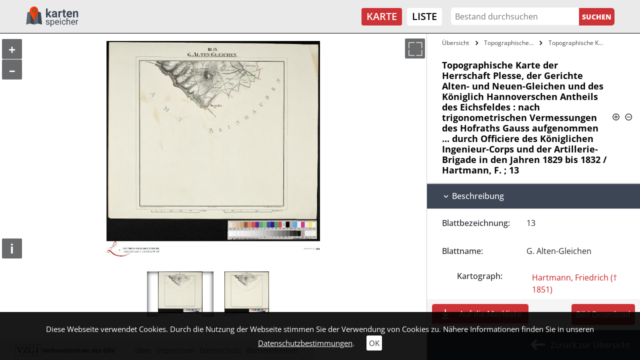

--- FILE ---
content_type: text/html; charset=utf-8
request_url: https://kartenspeicher.gbv.de/karte/gwlb_mods_00007333?ceid=1090&no_cache=1&tx_jomuseo_pi1009%5Bh%5D=1&tx_jomuseo_pi1009%5Bjopaginatepage%5D=1&tx_jomuseo_pi1009%5Bstartfrom%5D=12&cHash=9b137ad4407579ab7196c3967b059fbf
body_size: 8316
content:
<!DOCTYPE html>
<html lang="de">
<head>

<meta charset="utf-8">
<!-- 
	Diese Seite wurde erstellt von:
	        JUSTORANGE - Agentur für Informationsästhetik
	        Zwätzengasse 14
	        07743 Jena
	        http://www.justorange.de

	This website is powered by TYPO3 - inspiring people to share!
	TYPO3 is a free open source Content Management Framework initially created by Kasper Skaarhoj and licensed under GNU/GPL.
	TYPO3 is copyright 1998-2026 of Kasper Skaarhoj. Extensions are copyright of their respective owners.
	Information and contribution at https://typo3.org/
-->


<link rel="icon" href="/typo3conf/ext/jo_template/Resources/Public/Icons/Kartenspeicher/favicon.ico" type="image/vnd.microsoft.icon">
<title>Topographische Karte der Herrschaft Plesse, der Gerichte Alten- und Neuen-Gleichen und des Königlich Hannoverschen Antheils des Eichsfeldes : nach trigonometrischen Vermessungen des Hofraths Gauss aufgenommen ... durch Officiere des Königlichen Ingenieur-Corps und der Artillerie-Brigade in den Jahren 1829 bis 1832 / Hartmann, F. ; 13</title>
<meta http-equiv="x-ua-compatible" content="IE=edge" />
<meta name="generator" content="TYPO3 CMS" />
<meta name="viewport" content="width=device-width, initial-scale=1" />
<meta name="robots" content="index,follow" />
<meta name="twitter:card" content="summary" />
<meta name="format-detection" content="telephone = no" />
<meta name="msapplication-tileimage" content="/typo3conf/ext/jo_template/Resources/Public/Icons/Kartenspeicher/win8-tile-144x144.png" />
<meta name="msapplication-tilecolor" content="#ffffff" />
<meta name="msapplication-navbutton-color" content="#ffffff" />
<meta name="msapplication-square70x70logo" content="/typo3conf/ext/jo_template/Resources/Public/Icons/Kartenspeicher/win8-tile-70x70.png" />
<meta name="msapplication-square144x144logo" content="/typo3conf/ext/jo_template/Resources/Public/Icons/Kartenspeicher/win8-tile-144x144.png" />
<meta name="msapplication-square150x150logo" content="/typo3conf/ext/jo_template/Resources/Public/Icons/Kartenspeicher/win8-tile-150x150.png" />
<meta name="msapplication-wide310x150logo" content="/typo3conf/ext/jo_template/Resources/Public/Icons/Kartenspeicher/win8-tile-310x150.png" />
<meta name="msapplication-square310x310logo" content="/typo3conf/ext/jo_template/Resources/Public/Icons/Kartenspeicher/win8-tile-310x310.png" />
<meta name="icbm" content="51.539566, 9.935956" />
<meta name="theme-color" content="#B58831" />


<link rel="stylesheet" href="/typo3temp/assets/css/7015c8c4ac5ff815b57530b221005fc6.css?1658932794" media="all">
<link rel="stylesheet" href="/typo3conf/ext/jo_content/Resources/Public/Css/Libs/JQuery/jquery-ui.min.css?1692603903" media="all">
<link rel="stylesheet" href="/typo3conf/ext/jo_content/Resources/Public/Css/Libs/Bootstrap/bootstrap.min.css?1692603901" media="all">
<link rel="stylesheet" href="/typo3conf/ext/jo_content/Resources/Public/Css/Libs/Lightbox/lightbox.css?1692603904" media="all">
<link rel="stylesheet" href="/typo3conf/ext/jo_content/Resources/Public/Css/Libs/Hamburgers/dist/hamburgers.min.css?1692603953" media="all">
<link rel="stylesheet" href="/typo3conf/ext/jo_content/Resources/Public/Css/Fonts/RobotoCondensed.css?1692603837" media="all">
<link rel="stylesheet" href="/typo3conf/ext/jo_content/Resources/Public/Css/T_39/t_39_base.css?1692603839" media="all">
<link rel="stylesheet" href="/typo3conf/ext/jo_content/Resources/Public/Css/T_39/t_39_portal_base.css?1692603839" media="all">
<link rel="stylesheet" href="/typo3conf/ext/jo_content/Resources/Public/Css/Fonts/Open_Sans.css?1692603836" media="all">
<link rel="stylesheet" href="/typo3conf/ext/jo_content/Resources/Public/Css/Libs/Slick/slick.css?1692603904" media="all">
<link rel="stylesheet" href="/typo3conf/ext/jo_content/Resources/Public/Css/Libs/Slick/slick-theme.css?1692603904" media="all">
<link rel="stylesheet" href="/typo3conf/ext/jo_template/Resources/Public/Css/Individuell/Kartenspeicher/project.css?1683882720" media="all">
<link rel="stylesheet" href="/typo3conf/ext/jo_template/Resources/Public/Css/Individuell/Kartenspeicher/jo_portal.css?1684331606" media="all">
<link rel="stylesheet" href="/typo3conf/ext/jo_template/Resources/Public/Css/Individuell/Kartenspeicher/content_elements.css?1678979945" media="all">
<link rel="stylesheet" href="/typo3conf/ext/jo_museo/Resources/Public/Css/ol_v6_9.min.css?1692603803" media="all">







        <link rel="shortcut icon" type="image/x-icon" href="/typo3conf/ext/jo_template/Resources/Public/Icons/Kartenspeicher/favicon.ico">
        <link rel="icon" type="image/x-icon" href="/typo3conf/ext/jo_template/Resources/Public/Icons/Kartenspeicher/favicon.ico">
        <link rel="icon" type="image/gif" href="/typo3conf/ext/jo_template/Resources/Public/Icons/Kartenspeicher/favicon.gif">
        <link rel="icon" type="image/png" href="/typo3conf/ext/jo_template/Resources/Public/Icons/Kartenspeicher/favicon.png">
        <link rel="apple-touch-icon" href="/typo3conf/ext/jo_template/Resources/Public/Icons/Kartenspeicher/apple-touch-icon.png">
        <link rel="apple-touch-icon" href="/typo3conf/ext/jo_template/Resources/Public/Icons/Kartenspeicher/apple-touch-icon-57x57.png" sizes="57x57">
        <link rel="apple-touch-icon" href="/typo3conf/ext/jo_template/Resources/Public/Icons/Kartenspeicher/apple-touch-icon-60x60.png" sizes="60x60">
        <link rel="apple-touch-icon" href="/typo3conf/ext/jo_template/Resources/Public/Icons/Kartenspeicher/apple-touch-icon-72x72.png" sizes="72x72">
        <link rel="apple-touch-icon" href="/typo3conf/ext/jo_template/Resources/Public/Icons/Kartenspeicher/apple-touch-icon-76x76.png" sizes="76x76">
        <link rel="apple-touch-icon" href="/typo3conf/ext/jo_template/Resources/Public/Icons/Kartenspeicher/apple-touch-icon-114x114.png" sizes="114x114">
        <link rel="apple-touch-icon" href="/typo3conf/ext/jo_template/Resources/Public/Icons/Kartenspeicher/apple-touch-icon-120x120.png" sizes="120x120">
        <link rel="apple-touch-icon" href="/typo3conf/ext/jo_template/Resources/Public/Icons/Kartenspeicher/apple-touch-icon-128x128.png" sizes="128x128">
        <link rel="apple-touch-icon" href="/typo3conf/ext/jo_template/Resources/Public/Icons/Kartenspeicher/apple-touch-icon-144x144.png" sizes="144x144">
        <link rel="apple-touch-icon" href="/typo3conf/ext/jo_template/Resources/Public/Icons/Kartenspeicher/apple-touch-icon-152x152.png" sizes="152x152">
        <link rel="apple-touch-icon" href="/typo3conf/ext/jo_template/Resources/Public/Icons/Kartenspeicher/apple-touch-icon-180x180.png" sizes="180x180">
        <link rel="apple-touch-icon" href="/typo3conf/ext/jo_template/Resources/Public/Icons/Kartenspeicher/apple-touch-icon-precomposed.png">
        <link rel="icon" type="image/png" href="/typo3conf/ext/jo_template/Resources/Public/Icons/Kartenspeicher/favicon-16x16.png" sizes="16x16">
        <link rel="icon" type="image/png" href="/typo3conf/ext/jo_template/Resources/Public/Icons/Kartenspeicher/favicon-32x32.png" sizes="32x32">
        <link rel="icon" type="image/png" href="/typo3conf/ext/jo_template/Resources/Public/Icons/Kartenspeicher/favicon-96x96.png" sizes="96x96">
        <link rel="icon" type="image/png" href="/typo3conf/ext/jo_template/Resources/Public/Icons/Kartenspeicher/favicon-160x160.png" sizes="160x160">
        <link rel="icon" type="image/png" href="/typo3conf/ext/jo_template/Resources/Public/Icons/Kartenspeicher/favicon-192x192.png" sizes="192x192">
        <link rel="icon" type="image/png" href="/typo3conf/ext/jo_template/Resources/Public/Icons/Kartenspeicher/favicon-196x196.png" sizes="196x196">
<link rel="canonical" href="https://kartenspeicher.gbv.de/karte?ceid=1090&amp;tx_jomuseo_pi1009%5Baction%5D=detailobject&amp;tx_jomuseo_pi1009%5Bcontroller%5D=Museo&amp;cHash=299298cc41e976c9c4ea1755c73eae91"/>

</head>
<body class="b-339">
<div class="joOuterDiv layout-0 d-flex flex-column  detail-view"><a id="skippy" class="skippy visually-hidden-focusable overflow-hidden sr-only sr-only-focusable" href="#content"><div class="container"><span class="skiplink-text">Zum Hauptinhalt</span></div></a><div id="printHint" class="d-none d-print-block">
	Hinweis: Um die korrekte Darstellung der Seite zu erhalten, müssen Sie beim Drucken die Hintergrundgrafiken erlauben.
</div><header id="joNavi"><nav id="mainNav" class="navbar navbar-expand-lg navbar-light container-fluid"><div class="navbar-brand logo"><div id="c1169" class="frame frame-default frame-type-image frame-layout-0"><div class="ce-image ce-left ce-above"><div class="ce-gallery" data-ce-columns="1" data-ce-images="1"><div class="ce-row"><div class="ce-column"><figure class="image test"><a href="/"><img class="image-embed-item" src="/fileadmin/user_upload/kartenspeicher/Icons/gbv_logo.svg" width="106" height="40" loading="lazy" alt="" /></a></figure></div></div></div></div></div></div><button class="navbar-toggler collapsed" type="button" data-toggle="collapse" data-target="#navbar" aria-controls="navbar" aria-expanded="false" aria-label="Toggle navigation"><div class="burger-box"><div class="burger-inner"><div class="top-bun"></div><div class="patty"></div><div class="bottom-bun"></div></div></div></button><div class="navbar-collapse collapse" id="navbar"><div class="navi-menu-contaner ml-md-auto mr-md-2"><ul class="nav navbar-nav navbar-right menue hidden-xs"><li class="nav-item active"><a href="/karte" title="Karte">Karte</a></li><li class="nav-item"><a href="/listeneinstieg" title="Liste">Liste</a></li></ul></div><div class="navi-search-container"><form method="post" name="suche" id="navi-search" action="/karte?no_cache=1&amp;tx_jomuseo_pi1009%5Bcontroller%5D=Museo&amp;cHash=1a6aeafdfbe81e03d286bb0ecc11a197"><div><input type="hidden" name="tx_jomuseo_pi1009[__referrer][@extension]" value="" /><input type="hidden" name="tx_jomuseo_pi1009[__referrer][@controller]" value="Standard" /><input type="hidden" name="tx_jomuseo_pi1009[__referrer][@action]" value="index" /><input type="hidden" name="tx_jomuseo_pi1009[__referrer][arguments]" value="YTowOnt93ad3f5b798c6517f8cf47bb211440e67a118fa0c" /><input type="hidden" name="tx_jomuseo_pi1009[__referrer][@request]" value="{&quot;@extension&quot;:null,&quot;@controller&quot;:&quot;Standard&quot;,&quot;@action&quot;:&quot;index&quot;}9283722048f9e4b86022d208358ca1cdf83a7692" /><input type="hidden" name="tx_jomuseo_pi1009[__trustedProperties]" value="{&quot;fulltext&quot;:1,&quot;search_submit&quot;:1}e12ac0213927d0a8e82224e7af06e3d3e23cabe0" /></div><input placeholder="Bestand durchsuchen" class="navi-search-box d-inline-block" type="text" name="tx_jomuseo_pi1009[fulltext]" value="" /><input class="d-inline-block navi-search-button" type="submit" value="Suchen" name="tx_jomuseo_pi1009[search_submit]" /></form></div><nav class="language"><ul class="lang"><li class="active"><a href="/karte/gwlb_mods_00007333?ceid=1090&amp;no_cache=1&amp;tx_jomuseo_pi1009%5Bh%5D=1&amp;tx_jomuseo_pi1009%5Bjopaginatepage%5D=1&amp;tx_jomuseo_pi1009%5Bstartfrom%5D=12&amp;cHash=9b137ad4407579ab7196c3967b059fbf">De</a></li><li><a >En</a></li></ul></nav></div></nav></header><main id="maincontent"><div class="joMainWrapper container-fluid"><!--TYPO3SEARCH_begin--><div id="c1090" class="frame frame-default frame-type-list frame-layout-0">








<div class="joDetail">

  
    
      
           
    <div class="wrapper default_view row no-gutters">
      
      
  
    <div id="content" class="detailimage col-md-8">
      <div class="detailimage_con position-relative d-flex flex-column">
        
            
                
                  
                   
                    
                      
                        
                      
                      
                      
                        
                      
                      
                      
                      <div class="map-image" data-lizenz="Bildunterschrift: 00000001.ptif.jpg | Lizenz: Public Domain Mark 1.0" data-iiif="https://kartenspeicher.gbv.de/mir/api/iiif/image/v2/gwlb_derivate_00004791%2F00000001.ptif.jpg/info.json" data-img="https://kartenspeicher.gbv.de/mir/servlets/MCRTileCombineServlet/MID/gwlb_derivate_00004791/00000001.ptif.jpg" data-id="gwlb_mods_00007333" data-user=""></div>
                       
  

                    
                  
                
                  
                  
                
                  
                  
                
                
                    
  

                    
  

                    
  <div class="btn_container">
      <button type="button" id="sidebarCollapse" class="toggletext btn btn-jo" title="Sitenansicht ein-/ausfahren">
        <span class="d-block">></span>
      </button>
      <button type="button" class="togglefullscreen btn d-block btn-jo" title="Vollbild ein/aus">
        <span class="d-block">></span>
      </button>
    </div>

                    
  

                  
              
            
  
  
    
    <div class="detail-gallery-container row hide">
      
        
        
      
        
        
          
            
              
            
            
            
              
            

            
            
            
            <div class="col-3 detail-gallery-item-wrapper img-act">
              <img class="detail-img-gallery-img" src="https://kartenspeicher.gbv.de/mir/servlets/MCRTileCombineServlet/MID/gwlb_derivate_00004791/00000001.ptif.jpg" data-lizenz="Bildunterschrift: 00000001.ptif.jpg | Lizenz: Public Domain Mark 1.0" data-iiif="https://kartenspeicher.gbv.de/mir/api/iiif/image/v2/gwlb_derivate_00004791%2F00000001.ptif.jpg/info.json" data-id="gwlb_mods_00007333" data-user="" data-lazy="https://kartenspeicher.gbv.de/mir/servlets/MCRTileCombineServlet/MID/gwlb_derivate_00004791/00000001.ptif.jpg" data-num="1" alt="Slider Bild - Public Domain Mark 1.0" />
            </div>
          
        
      
        
        
          
            
              
            
            
            
              
            

            
            
            
            <div class="col-3 detail-gallery-item-wrapper">
              <img class="detail-img-gallery-img" src="https://kartenspeicher.gbv.de/mir/servlets/MCRTileCombineServlet/MID/gwlb_derivate_00004791/00000002.ptif.jpg" data-lizenz="Bildunterschrift: 00000002.ptif.jpg | Lizenz: Public Domain Mark 1.0" data-iiif="https://kartenspeicher.gbv.de/mir/api/iiif/image/v2/gwlb_derivate_00004791%2F00000002.ptif.jpg/info.json" data-id="gwlb_mods_00007333" data-user="" data-lazy="https://kartenspeicher.gbv.de/mir/servlets/MCRTileCombineServlet/MID/gwlb_derivate_00004791/00000002.ptif.jpg" data-num="2" alt="Slider Bild - Public Domain Mark 1.0" />
            </div>
          
        
      
    </div>

    
    <div class="detail-img-slick-container">
      <div class="detail-img-slick">
        
          
          
        
          
          
            
              
                
              
              
              
                
              
              
              <div class="slick-img-act">
                <div class="slick-item-wrapper">
                  <img class="detail-img-slick-img" src="/typo3conf/ext/jo_museo/Resources/Public/Images/platzhalter.jpg" data-lizenz="Bildunterschrift: 00000001.ptif.jpg | Lizenz: Public Domain Mark 1.0" data-iiif="https://kartenspeicher.gbv.de/mir/api/iiif/image/v2/gwlb_derivate_00004791%2F00000001.ptif.jpg/info.json" data-id="gwlb_mods_00007333" data-user="" data-lazy="https://kartenspeicher.gbv.de/mir/servlets/MCRTileCombineServlet/MID/gwlb_derivate_00004791/00000001.ptif.jpg" alt="Slider Bild - Public Domain Mark 1.0" />
                  
                </div>
              </div>
            
          
        
          
          
            
              
                
              
              
              
                
              
              
              <div class="">
                <div class="slick-item-wrapper">
                  <img class="detail-img-slick-img" src="/typo3conf/ext/jo_museo/Resources/Public/Images/platzhalter.jpg" data-lizenz="Bildunterschrift: 00000002.ptif.jpg | Lizenz: Public Domain Mark 1.0" data-iiif="https://kartenspeicher.gbv.de/mir/api/iiif/image/v2/gwlb_derivate_00004791%2F00000002.ptif.jpg/info.json" data-id="gwlb_mods_00007333" data-user="" data-lazy="https://kartenspeicher.gbv.de/mir/servlets/MCRTileCombineServlet/MID/gwlb_derivate_00004791/00000002.ptif.jpg" alt="Slider Bild - Public Domain Mark 1.0" />
                  
                </div>
              </div>
            
          
        
      </div>
    </div>
    <div class="page_count text-center">
      
      <span class="current-img-count">1</span><span class="img-count-seperator">/</span><span class="img-count">2</span>
    </div>
  

          
      </div>
    </div>
  

      <div id="sidebar" class="detailtext flex-column collapse show width d-flex col-md-4">
        <div class="sidebar_wrap">
          
  
    <div class="breadcrumbs-container">
      <ul class="breadcrumbs">
        <li>
          <a title="Übersicht" href="/karte?ceid=1090&amp;no_cache=1&amp;tx_jomuseo_pi1009%5Bcontroller%5D=Museo&amp;tx_jomuseo_pi1009%5Bjopaginatepage%5D=1&amp;cHash=3e154b7d1ebe7dc63dc96fba279a9266">
            Übersicht
          </a>
        </li>
        
          
            
              
                 <li >
                  <a title="Topographische Karte der Herrschaft Plesse, der Gerichte Alten- und Neuen-Gleichen und des Königlich Hannoverschen Antheils des Eichsfeldes (gwlb_mods_00007331)" href="/karte/gwlb_mods_00007331?ceid=1090&amp;no_cache=1&amp;tx_jomuseo_pi1009%5Bbrowse%5D=1&amp;cHash=188c91baabb33ece8c84d5d5ce6b190c">
                    
                        Topographische Karte der Herrschaft&hellip;
                      
                  </a>
                 </li>
               
            
          
            
              
                 <li >
                  <a title="Topographische Karte der Herrschaft Plesse, der Gerichte Alten- und Neuen-Gleichen und des Königlich Hannoverschen Antheils des Eichsfeldes : nach trigonometrischen Vermessungen des Hofraths Gauss aufgenommen ... durch Officiere des Königlichen Ingenieur-Corps und der Artillerie-Brigade in den Jahren 1829 bis 1832 / Hartmann, F. ; 13 (gwlb_mods_00007333)" href="/karte/gwlb_mods_00007333?ceid=1090&amp;no_cache=1&amp;tx_jomuseo_pi1009%5Bbrowse%5D=1&amp;cHash=188c91baabb33ece8c84d5d5ce6b190c">
                    
                        Topographische Karte der Herrschaft&hellip;
                      
                  </a>
                 </li>
               
            
          
        
      </ul>
    </div>
  

          
            <div class="title_or_symbols">
              <h2 class="detail-title">
                  
                    
  
      Topographische Karte der Herrschaft Plesse, der Gerichte Alten- und Neuen-Gleichen und des Königlich Hannoverschen Antheils des Eichsfeldes : nach trigonometrischen Vermessungen des Hofraths Gauss aufgenommen ... durch Officiere des Königlichen Ingenieur-Corps und der Artillerie-Brigade in den Jahren 1829 bis 1832 / Hartmann, F. ; 13
    

                  
                  <span class="collapse_all_con"><span class="collapse_all_p" title="Alles aufklappen"></span><span class="collapse_all_m" title="Alles zuklappen"></span></span>
              </h2>
            </div>
          
          
            
              
  
  
    
    
      <div class="sw sectionwrap_0 ">
        <div class="section_inner_wrap">
          
          
          
              
                <h3 id="heading-0-" data-toggle="collapse" data-target="#collapse-0-" aria-expanded="true" aria-controls="collapse-0" class="pointer ">
                  
                        Beschreibung
                      
                </h3>
              
               
              
              <div id="collapse-0-" class="collapsing-wrap show collapse" aria-labelledby="heading-0-" data-parent="#sidebar">
                <div class="inner_collapse_wrap">
                  
                  
                    
                    
  
  
  
  
  

                  
                    
                    
  
  
  
  
  

                  
                    
                      
                    
                    
  
  
  
  
  
    
        <div class="row no-gutters item_info_wrap py-3 ">  
          <div class="label col-md-5" data-r="partNumber">
            
            
              
            
            
            Blattbezeichnung:
          </div>
          <div class="value item_wrap col-md ">
            
                13
              
          </div>
        </div>
      
  

                  
                    
                      
                    
                    
  
  
  
  
  
    
        <div class="row no-gutters item_info_wrap py-3 ">  
          <div class="label col-md-5" data-r="partName">
            
            
              
            
            
            Blattname:
          </div>
          <div class="value item_wrap col-md ">
            
                G. Alten-Gleichen
              
          </div>
        </div>
      
  

                  
                    
                      
                    
                    
  
  
  
  
  
    
        
            
               
                <div class="item_info_wrap item_no_label_wrap subtype_entity">
                    <div class="row no-gutters item_info_wrap entity_wrap" data-r="ctg"><div class="col-md-5 label">
            
                Kartograph:
              
        </div><div class="col-md value"><div class="item_wrap"><a class="detailEntityLink" href="/karte?ceid=1090&amp;no_cache=1&amp;tx_jomuseo_pi1009%5Bcontroller%5D=Museo&amp;tx_jomuseo_pi1009%5Bentitynorole%5D=Hartmann%2C%20Friedrich%20%28%E2%80%A0%201851%29%24105342812X&amp;tx_jomuseo_pi1009%5BjoDel%5D=1&amp;cHash=4f749c2a0839d30f2c67eb319e9273f9">
                     Hartmann, Friedrich († 1851)
                </a><a class="joEntityfacts plus" title="Normdaten von culturegraph" target="blank" href="/karte?ceid=1090&amp;gnd=105342812X&amp;no_cache=1&amp;tx_jomuseo_pi1009%5Baction%5D=entityfacts&amp;tx_jomuseo_pi1009%5Bcontroller%5D=Museo&amp;type=200&amp;cHash=ef77c25bcd9a3ab12bbc65d2c58921b1"><div class="kreis"><div class="horizontal"></div><div class="vertical"></div></div></a><div class="joEntityFactsContainer" style="display:none;"></div></div><div class="item_wrap"><a class="detailEntityLink" href="/karte?ceid=1090&amp;no_cache=1&amp;tx_jomuseo_pi1009%5Bcontroller%5D=Museo&amp;tx_jomuseo_pi1009%5Bentitynorole%5D=Tomforde%2C%20Claus%241053493444&amp;tx_jomuseo_pi1009%5BjoDel%5D=1&amp;cHash=6b814c4b5bd8c12d7bbfc22e1417a29d">
                     Tomforde, Claus
                </a><a class="joEntityfacts plus" title="Normdaten von culturegraph" target="blank" href="/karte?ceid=1090&amp;gnd=1053493444&amp;no_cache=1&amp;tx_jomuseo_pi1009%5Baction%5D=entityfacts&amp;tx_jomuseo_pi1009%5Bcontroller%5D=Museo&amp;type=200&amp;cHash=d02b5a473f1506623ca516d570cd5926"><div class="kreis"><div class="horizontal"></div><div class="vertical"></div></div></a><div class="joEntityFactsContainer" style="display:none;"></div></div></div></div>
                </div>
              
            
          
      
  

                  
                    
                    
  
  
  
  
  

                  
                    
                      
                    
                    
  
  
  
  
  
    
        <div class="row no-gutters item_info_wrap py-3 ">  
          <div class="label col-md-5" data-r="publisher">
            
            
              
            
            
            Verlag:
          </div>
          <div class="value item_wrap col-md ">
            
                
                  <div class="item_wrap">
                    [Verlag nicht ermittelbar] 
                  </div>
                
              
          </div>
        </div>
      
  

                  
                    
                      
                    
                    
  
  
  
  
  
    
        <div class="row no-gutters item_info_wrap py-3 ">  
          <div class="label col-md-5" data-r="placeTerm">
            
            
              
            
            
            Ort:
          </div>
          <div class="value item_wrap col-md ">
            
                [Erscheinungsort nicht ermittelbar]
              
          </div>
        </div>
      
  

                  
                    
                      
                    
                    
  
  
  
  
  
    
        <div class="row no-gutters item_info_wrap py-3 ">  
          <div class="label col-md-5" data-r="showtime">
            
            
              
            
            
            Erscheinungs-/ Entstehungsdatum:
          </div>
          <div class="value item_wrap col-md ">
            
                
                  <div class="item_wrap">
                    1842 
                  </div>
                
              
          </div>
        </div>
      
  

                  
                    
                      
                    
                    
  
  
  
  
  
    
        <div class="row no-gutters item_info_wrap py-3 ">  
          <div class="label col-md-5" data-r="classificationtags">
            
            
              
            
            
            Schlagworte:
          </div>
          <div class="value item_wrap col-md ">
            
                
                  <div class="item_wrap">
                    Eichsfeld 
                  </div>
                
                  <div class="item_wrap">
                    Topographisches Kartenwerk 
                  </div>
                
                  <div class="item_wrap">
                    Altengleichen &lt;Amt&gt; 
                  </div>
                
                  <div class="item_wrap">
                    Topographisches Kartenwerk 
                  </div>
                
              
          </div>
        </div>
      
  

                  
                    
                    
  
  
  
  
  

                  
                    
                      
                    
                    
  
  
  
  
  
    
        <div class="row no-gutters item_info_wrap py-3 ">  
          <div class="label col-md-5" data-r="scale">
            
            
              
            
            
            Maßstab:
          </div>
          <div class="value item_wrap col-md ">
            
                1:21 333 1/3
              
          </div>
        </div>
      
  

                  
                    
                      
                    
                    
  
  
  
  
  
    
        <div class="row no-gutters item_info_wrap py-3 ">  
          <div class="label col-md-5" data-r="Umfang">
            
            
            
            Umfang
          </div>
          <div class="value item_wrap col-md ">
            
                1 Karte
              
          </div>
        </div>
      
  

                  
                    
                    
  
  
  
  
  

                  
                    
                      
                    
                    
  
  
  
  
  
    
        <div class="row no-gutters item_info_wrap py-3 ">  
          <div class="label col-md-5" data-r="material">
            
            
              
            
            
            Technik:
          </div>
          <div class="value item_wrap col-md ">
            
                
                  <div class="item_wrap">
                    Zinkdruck 
                  </div>
                
              
          </div>
        </div>
      
  

                  
                    
                      
                    
                    
  
  
  
  
  
    
        <div class="row no-gutters item_info_wrap py-3 ">  
          <div class="label col-md-5" data-r="classCollection">
            
            
              
            
            
            Sammlung:
          </div>
          <div class="value item_wrap col-md ">
            
                
                  <div class="item_wrap">
                    GWLB Altkarten 
                  </div>
                
              
          </div>
        </div>
      
  

                  
                    
                      
                    
                    
  
  
  
  
  
    
        <div class="row no-gutters item_info_wrap py-3 ">  
          <div class="label col-md-5" data-r="tenant">
            
            
              
            
            
            besitzende Einrichtung:
          </div>
          <div class="value item_wrap col-md ">
            
                
                  <div class="item_wrap">
                    Gottfried Wilhelm Leibniz Bibliothek - Niedersächsische Landesbibliothek 
                  </div>
                
              
          </div>
        </div>
      
  

                  
                    
                      
                    
                    
  
  
  
  
  
    
        <div class="row no-gutters item_info_wrap py-3 ">  
          <div class="label col-md-5" data-r="inventarnummer">
            
            
              
            
            
            Signatur:
          </div>
          <div class="value item_wrap col-md ">
            
                Mappe XIX, A, 29d:13
              
          </div>
        </div>
      
  

                  
                    
                    
  
  
  
  
  

                  
                    
                      
                    
                    
  
  
  
  
  
    
        <div class="row no-gutters item_info_wrap py-3 ">  
          <div class="label col-md-5" data-r="license">
            
            
              
            
            
            Lizenz:
          </div>
          <div class="value item_wrap col-md ">
            
                
                  <div class="item_wrap">
                    Public Domain Mark 1.0 
                  </div>
                
              
          </div>
        </div>
      
  

                  
                    
                      
                    
                    
  
  
  
  
  
    
        <div class="row no-gutters item_info_wrap py-3 ">  
          <div class="label col-md-5" data-r="contextorig">
            
            
              
            
            
            Primärdaten:
          </div>
          <div class="value item_wrap col-md ">
            
                <a href="https://uri.gbv.de/document/ikar:ppn:100625118?format=redirect" target="_blank" rel="noreferrer">uri.gbv.de/document/ikar:ppn:100625118</a>
              
          </div>
        </div>
      
  

                  
                    
                      
                    
                    
  
  
  
  
  
    
        <div class="row no-gutters item_info_wrap py-3 ">  
          <div class="label col-md-5" data-r="PPN">
            
            
              
            
            
            PPN:
          </div>
          <div class="value item_wrap col-md ">
            
                100625118
              
          </div>
        </div>
      
  

                  
                    
                    
  
  
  
  
  

                  
                    
                    
  
  
  
  
  

                  
                    
                      
                    
                    
  
  
  
  
  
    
        <div class="row no-gutters item_info_wrap py-3 ">  
          <div class="label col-md-5" data-r="iiifManifest">
            
            
              
            
            
            IIIF-Manifest:
          </div>
          <div class="value item_wrap col-md ">
            
                <div class="joRisContainer">
          https://kartenspeicher.gbv.de/mir/api/iiif/presentation/v2/Mets/gwlb_derivate_00004791/manifest
        </div><div class="joRisKopy">in die Zwischenablage kopieren</div>
              
          </div>
        </div>
      
  

                  
                    
                      
                    
                    
  
  
  
  
  
    
        <div class="row no-gutters item_info_wrap py-3 ">  
          <div class="label col-md-5" data-r="canonical">
            
            
              
            
            
            Zitierlink:
          </div>
          <div class="value item_wrap col-md ">
            
                <div class="joRisContainer">
          https://kartenspeicher.gbv.de/item/gwlb_mods_00007333
        </div><div class="joRisKopy">in die Zwischenablage kopieren</div>
              
          </div>
        </div>
      
  

                  
                  
                </div>
              </div>
            
        </div>
      </div>
    
  

            
              
  
  
    
    
      <div class="sw sectionwrap_1 ">
        <div class="section_inner_wrap">
          
          
          
              
                <h3 id="heading-1-" data-toggle="collapse" data-target="#collapse-1-" aria-expanded="true" aria-controls="collapse-1" class="pointer ">
                  
                        Administrative Angaben
                      
                </h3>
              
               
              
              <div id="collapse-1-" class="collapsing-wrap show collapse" aria-labelledby="heading-1-" data-parent="#sidebar">
                <div class="inner_collapse_wrap">
                  
                  
                    
                    
  
  
  
  
  

                  
                    
                    
  
  
  
  
  

                  
                    
                    
  
  
  
  
  

                  
                    
                      
                    
                    
  
  
  
  
  
    
        <div class="row no-gutters item_info_wrap py-3 ">  
          <div class="label col-md-5" data-r="harvested">
            
            
              
            
            
            In Portal übernommen am:
          </div>
          <div class="value item_wrap col-md ">
            
                2024-07-01T14:32:30Z
              
          </div>
        </div>
      
  

                  
                  
                </div>
              </div>
            
        </div>
      </div>
    
  

            
          
          
          
            
  <div class="sectionwrap_feedback">
    <h3 id="feedback-h" data-toggle="collapse" aria-expanded="false" data-target="#feedback" class="pointer collapsed">Feedback</h3>

     

    <div id="feedback" class="joFeedback-container collapse
     row m-0">
      <div class="col-12 col-md-6 upperFeedback">
        <div>
            Sehr geehrte Nutzerinnen und Nutzer, <br />
            um die Qualität unseres Portals ständig zu verbessern, sind wir auf Ihre Mithilfe angewiesen. Sollten Sie Fehler in den Datensätzen entdecken (z.B. Rechtschreibung, Zahlendreher etc.) oder sonstige Probleme mit der Anzeige der Dokumente haben, zögern Sie bitte nicht, uns dies mitzuteilen. Dazu können Sie das nebenstehende Kontakt-Formular verwenden. Ihre Daten werden sicher durch ein SSL-Zertifikat übertragen. Sollten Sie weitere Fragen zum Datenschutz haben, klicken sie bitte hier: <a href="/datenschutz">Informationen zum Datenschutz</a>
        </div>
      </div>
      <form class="form-horizontal row col-12 col-md-6" action="/karte/gwlb_mods_00007333?ceid=1090&amp;no_cache=1&amp;cHash=9b137ad4407579ab7196c3967b059fbf" method="post">
<div>
<input type="hidden" name="tx_jomuseo_pi1009[__referrer][@extension]" value="JoMuseo" />
<input type="hidden" name="tx_jomuseo_pi1009[__referrer][@controller]" value="Museo" />
<input type="hidden" name="tx_jomuseo_pi1009[__referrer][@action]" value="detailobject" />
<input type="hidden" name="tx_jomuseo_pi1009[__referrer][arguments]" value="[base64]" />
<input type="hidden" name="tx_jomuseo_pi1009[__referrer][@request]" value="{&quot;@extension&quot;:&quot;JoMuseo&quot;,&quot;@controller&quot;:&quot;Museo&quot;,&quot;@action&quot;:&quot;detailobject&quot;}d4bd2060df35f442670047fcf3a2f63f3fd66e5d" />
<input type="hidden" name="tx_jomuseo_pi1009[__trustedProperties]" value="{&quot;emaildata&quot;:{&quot;objId&quot;:1,&quot;objTitle&quot;:1,&quot;email&quot;:1,&quot;name&quot;:1,&quot;nachricht&quot;:1}}2606f18cb6aaacfd3c76c8726b24cbd7f1e13af9" />
</div>

        
        <input type="hidden" name="tx_jomuseo_pi1009[emaildata][objId]" value="gwlb_mods_00007333" />
        <input type="hidden" name="tx_jomuseo_pi1009[emaildata][objTitle]" value="Topographische Karte der Herrschaft Plesse, der Gerichte Alten- und Neuen-Gleichen und des Königlich Hannoverschen Antheils des Eichsfeldes : nach trigonometrischen Vermessungen des Hofraths Gauss aufgenommen ... durch Officiere des Königlichen Ingenieur-Corps und der Artillerie-Brigade in den Jahren 1829 bis 1832 / Hartmann, F. ; 13" />
        <div class="col-md-12 p-0">
          <div class="form-group">
            <label for="inputEmail" class="col-form-label">E-Mail</label>
            <div class="col-md-12 px-0">
              <input class="form-control" id="inputEmail" type="email" name="tx_jomuseo_pi1009[emaildata][email]" required="required" />
            </div>
          </div>
          <div class="form-group">
            <label for="inputName" class="col-form-label">Name</label>
            <div class="col-md-12 px-0"">
              <input class="form-control" id="inputName" type="text" name="tx_jomuseo_pi1009[emaildata][name]" required="required" />
            </div>
          </div>
          <div class="form-group">
            <label for="inputText" class="col-form-label">Nachricht</label>
            <div class="col-md-12 px-0"">
              <textarea required="required" rows="6" class="form-control" id="inputText" name="tx_jomuseo_pi1009[emaildata][nachricht]"></textarea>
            </div>
          </div>
          <div class="form-group">
            <div class="col-md-12 text-right p-0">
              <input class="btn feedback-submit" type="submit" value="Absenden" />
            </div>
          </div>
        </div>
        
      </form>
    </div>
  </div>

          
        </div>
        
        
          <div class="d-flex justify-content-between">
        
        
          <div class="colbox-con">
            <div class="colbox d-inline-block control_button">
              
                  <a class="listBookmark" title="Auf die Merkliste" href="/karte/gwlb_mods_00007333?ceid=1090&amp;no_cache=1&amp;tx_jomuseo_pi1009%5Badd_to_box%5D=gwlb_mods_00007333&amp;tx_jomuseo_pi1009%5Bjopaginatepage%5D=1&amp;cHash=9b137ad4407579ab7196c3967b059fbf">
                    <span class="d-flex">Auf die Merkliste</span>
                    <div class="addGradient">
                      <div class="joSprite"></div>
                    </div>
                  </a>
                
            </div>
          </div>
        
        
          <div class="derivatdownload-con">
            
              <div class="derivatdownload-button"><a title="Bild als Zip downloaden" href="https://kartenspeicher.gbv.de/mir/servlets/MCRZipServlet/gwlb_derivate_00004791">Bild Download</a></div>
            
          </div>
        
        
          </div>
        
        <div class="medium_back">
            
    <a class="bl history-back d-flex" href="/karte"><div id="medium_back_arrow" class="d-inline-block joSprite"></div>Zurück zur Übersicht</a>
    

        </div>
      </div>
    </div>
    
  
        
    
  
</div>









  

  
    

   





























  
  

  

  

  
</div><!--TYPO3SEARCH_end--></div><div id="mobile-hidden" class="d-none d-sm-none d-md-block"></div><div id="cookie-teaser"><span> Diese Webseite verwendet Cookies. Durch die Nutzung der Webseite stimmen Sie der Verwendung von Cookies zu. Nähere Informationen finden Sie in unseren </span><a class="joUnderline" href="/datenschutz">Datenschutzbestimmungen</a>.
	<a id="cookieOk" href="javascript:void(0)">OK</a></div><div id="joAjaxloader" style="display: none;"><div class="joLoader"></div></div><a href="/" class="back-to-top"><div class="vp"><div class="joSprite" title="Scroll to Top"></div></div></a></main><footer class="mt-auto"><div class="footer-wrap container-fluid py-5"><div id="c1177" class="gridcontent grid-4-4-4 clearfix grid-layout-0 grid-frame-default row"><div id="c1177-1" class="col-12 col-md-4 colnr-1 padding1"><div id="c1176" class="frame frame-default frame-type-image frame-layout-0"><div class="ce-image ce-left ce-above"><div class="ce-gallery" data-ce-columns="1" data-ce-images="1"><div class="ce-row"><div class="ce-column"><figure class="image test"><img class="image-embed-item" src="/fileadmin/user_upload/kartenspeicher/Icons/vzgi_logo.svg" width="346" height="39" loading="lazy" alt="" /></figure></div></div></div></div></div><div id="c1179" class="frame frame-default frame-type-text frame-layout-0"><div class="joText-wrapper"><p>© Kartenspeicher 2026</p></div></div></div><div id="c1177-2" class="col-12 col-md-4 colnr-2 padding1"><div id="c1178" class="frame frame-default frame-type-text frame-layout-0"><div class="joText-wrapper"><p>Kartenprojekt: <a href="https://historische-karten.gbv.de/" title="Historische Karten der niedersächsischen Landesbibliotheken" target="_blank" rel="noreferrer">historische-karten.gbv.de</a></p></div></div></div><div id="c1177-3" class="col-12 col-md-4 colnr-3 padding1"><div id="c1168" class="frame frame-default frame-type-menu_subpages frame-layout-0"><ul ><li ><a href="/erklaerung" target="" title="Über"><span>Über</span></a></li><li ><a href="/impressum" target="" title="Impressum"><span>Impressum</span></a></li><li ><a href="/datenschutz" target="" title="Datenschutz"><span>Datenschutz</span></a></li><li ><a href="/barrierefreiheit" target="" title="Barrierefreiheit"><span>Barrierefreiheit</span></a></li></ul></div></div></div></div></footer></div>
<script>
/*<![CDATA[*/
var TYPO3 = Object.assign(TYPO3 || {}, Object.fromEntries(Object.entries({"settings":{"TS":{"showmapoverlay":"true","parallaxe.":{"0.":{"nodename":".header_fullscreen . header_image","value":"5"},"1.":{"nodename":".hc","value":"7"}},"scrtop":"nojump"}}}).filter((entry) => !['__proto__', 'prototype', 'constructor'].includes(entry[0]))));
/*]]>*/
</script>




<script src="/typo3conf/ext/jo_content/Resources/Public/JavaScript/Libs/JQuery/jquery.min.js?1692603914"></script>
<script src="/typo3conf/ext/jo_content/Resources/Public/JavaScript/Libs/Bootstrap/popper.min.js?1692603914"></script>
<script src="/typo3conf/ext/jo_content/Resources/Public/JavaScript/Libs/JQuery/jquery-ui.min.js?1692603914"></script>
<script src="/typo3conf/ext/jo_content/Resources/Public/JavaScript/Libs/Bootstrap/bootstrap.min.js?1692603913"></script>
<script src="/typo3conf/ext/jo_content/Resources/Public/JavaScript/Libs/Lightbox/lightbox.js?1692603916"></script>
<script src="/typo3conf/ext/jo_content/Resources/Public/JavaScript/Libs/Hoverdir/jquery.hoverdir.min.js?1692603914"></script>
<script src="/typo3conf/ext/jo_content/Resources/Public/JavaScript/Libs/Mirador/mirador.min.js?1692603918"></script>
<script src="/typo3conf/ext/jo_content/Resources/Public/JavaScript/joTemplate.js?1724233243"></script>
<script src="/typo3conf/ext/jo_content/Resources/Public/JavaScript/T_39/t_39_base.js?1692603860"></script>
<script src="/typo3conf/ext/jo_content/Resources/Public/JavaScript/Libs/Slick/slick.min.js?1692603919"></script>
<script src="/typo3conf/ext/jo_content/Resources/Public/JavaScript/Libs/Nicescroll/jquery.nicescroll.min.js?1692603917"></script>
<script src="/typo3conf/ext/jo_template/Resources/Public/JavaScript/Individuell/Kartenspeicher/project_base.js?1683883061"></script>
<script src="/typo3conf/ext/jo_museo/Resources/Public/JavaScript/ol_v6_9.min.js?1692604095" type="text/javascript"></script>




</body>
</html>